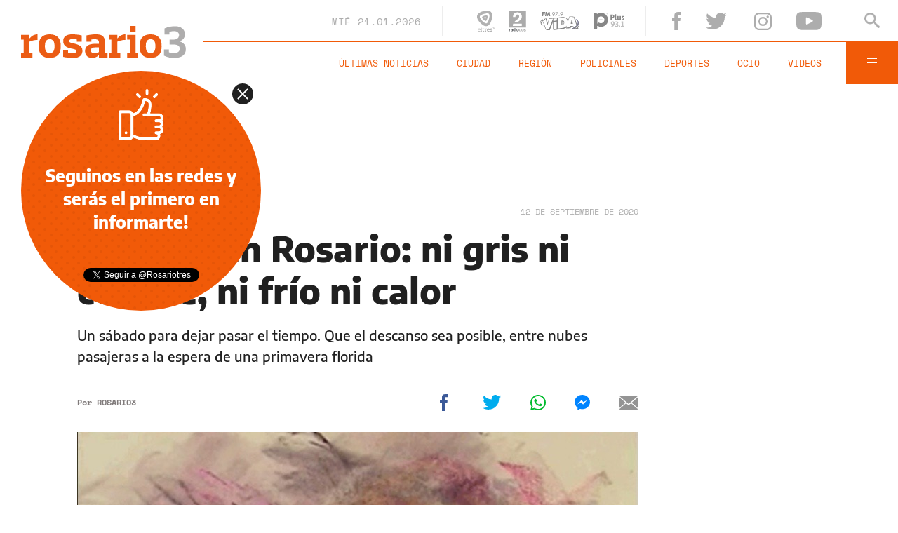

--- FILE ---
content_type: text/html;charset=UTF-8
request_url: https://www.rosario3.com/ajax/api-infoclima-local.html
body_size: 489
content:



<?xml version="1.0" encoding="ISO-8859-1"?>
<Pronostico>
<ciudad>Rosario</ciudad><hoy><ultactualizacion>1768978800</ultactualizacion><descripcion> </descripcion><estadoIcono>3</estadoIcono><estadoDetalle>Nublado</estadoDetalle><temperatura>17.9</temperatura><humedad>81</humedad><presion>1012.2</presion><uv>13.3</uv><sensacionTermica>17.9</sensacionTermica><solSale>6:15</solSale><solPone>20:05</solPone><luna2>Luna Creciente</luna2><luna3>18/01</luna3><luna4>01/02</luna4></hoy><hora1><hora>1768986000</hora><estadoIcono>1</estadoIcono><estadoDescripcion>Despejado</estadoDescripcion><temperatura>20</temperatura><humedad>60</humedad></hora1><hora2><hora>1769000400</hora><estadoIcono>1</estadoIcono><estadoDescripcion>Despejado</estadoDescripcion><temperatura>25</temperatura><humedad>39</humedad></hora2><hora3><hora>1769014800</hora><estadoIcono>1</estadoIcono><estadoDescripcion>Despejado</estadoDescripcion><temperatura>30</temperatura><humedad>23</humedad></hora3><hora4><hora>1769029200</hora><estadoIcono>1</estadoIcono><estadoDescripcion>Despejado</estadoDescripcion><temperatura>29</temperatura><humedad>33</humedad></hora4> <pronostico1><dia>1768953600</dia><maxima>30</maxima><minima>21</minima><estadoIcono>2</estadoIcono><estadoDescripcion>Nublado Parcial</estadoDescripcion><humedad>28</humedad><uv>13.3</uv><solsale>6:15</solsale><solpone>20:05</solpone><lunasale>9:52</lunasale><lunapone>22:30</lunapone></pronostico1><pronostico2><dia>1769040000</dia><maxima>31</maxima><minima>20</minima><estadoIcono>5</estadoIcono><estadoDescripcion>Lluvia</estadoDescripcion><humedad>31</humedad><uv>12.9</uv><solsale>6:15</solsale><solpone>20:05</solpone><lunasale>10:54</lunasale><lunapone>22:57</lunapone></pronostico2><pronostico3><dia>1769126400</dia><maxima>29</maxima><minima>19</minima><estadoIcono>3</estadoIcono><estadoDescripcion>Nublado</estadoDescripcion><humedad>34</humedad><uv>12.9</uv><solsale>6:15</solsale><solpone>20:05</solpone><lunasale>11:58</lunasale><lunapone>23:27</lunapone></pronostico3><pronostico4><dia>1769212800</dia><maxima>34</maxima><minima>24</minima><estadoIcono>2</estadoIcono><estadoDescripcion>Nublado Parcial</estadoDescripcion><humedad>39</humedad><uv>12.1</uv><solsale>6:15</solsale><solpone>20:05</solpone><lunasale>13:04</lunasale><lunapone>23:59</lunapone></pronostico4><pronostico5><dia>1769299200</dia><maxima>35</maxima><minima>25</minima><estadoIcono>1</estadoIcono><estadoDescripcion>Despejado</estadoDescripcion><humedad>38</humedad><uv>12.7</uv><solsale>6:15</solsale><solpone>20:05</solpone><lunasale>14:13</lunasale><lunapone></lunapone></pronostico5>         </Pronostico>



--- FILE ---
content_type: text/html; charset=utf-8
request_url: https://www.google.com/recaptcha/api2/aframe
body_size: 266
content:
<!DOCTYPE HTML><html><head><meta http-equiv="content-type" content="text/html; charset=UTF-8"></head><body><script nonce="meRVYMs6aHySp_0cUnr1GQ">/** Anti-fraud and anti-abuse applications only. See google.com/recaptcha */ try{var clients={'sodar':'https://pagead2.googlesyndication.com/pagead/sodar?'};window.addEventListener("message",function(a){try{if(a.source===window.parent){var b=JSON.parse(a.data);var c=clients[b['id']];if(c){var d=document.createElement('img');d.src=c+b['params']+'&rc='+(localStorage.getItem("rc::a")?sessionStorage.getItem("rc::b"):"");window.document.body.appendChild(d);sessionStorage.setItem("rc::e",parseInt(sessionStorage.getItem("rc::e")||0)+1);localStorage.setItem("rc::h",'1768994975673');}}}catch(b){}});window.parent.postMessage("_grecaptcha_ready", "*");}catch(b){}</script></body></html>

--- FILE ---
content_type: application/javascript; charset=utf-8
request_url: https://fundingchoicesmessages.google.com/f/AGSKWxUTHPOS8_sEnYqNIs6X5g1YSQ2DdxQJD10Pvy8LJ-x8A6TYyfFeraXrIkS5Uo7NEGdCLCBjOMBFgRbgoS5EvI_Dzt4blBFOKB5n4roIpRGTXPmtrZiU_TjbPvbLGXREni60f8Mf1SLKpcqofKfBkaHRRX7cRpQT5aBYD0QDHGmCfVgF2dgrXE08AvR4/_/as/gb?stid=/show-ads./ad01./css/adv./msnads1.
body_size: -1295
content:
window['83cba8ea-cc59-4040-b76a-cfcfc68cc05c'] = true;

--- FILE ---
content_type: application/javascript
request_url: https://oa.openxcdn.net/esp.js
body_size: 7654
content:
window.ox_esp=function(t){var e={};function r(n){if(e[n])return e[n].exports;var o=e[n]={i:n,l:!1,exports:{}};return t[n].call(o.exports,o,o.exports,r),o.l=!0,o.exports}return r.m=t,r.c=e,r.d=function(t,e,n){r.o(t,e)||Object.defineProperty(t,e,{enumerable:!0,get:n})},r.r=function(t){"undefined"!=typeof Symbol&&Symbol.toStringTag&&Object.defineProperty(t,Symbol.toStringTag,{value:"Module"}),Object.defineProperty(t,"__esModule",{value:!0})},r.t=function(t,e){if(1&e&&(t=r(t)),8&e)return t;if(4&e&&"object"==typeof t&&t&&t.__esModule)return t;var n=Object.create(null);if(r.r(n),Object.defineProperty(n,"default",{enumerable:!0,value:t}),2&e&&"string"!=typeof t)for(var o in t)r.d(n,o,function(e){return t[e]}.bind(null,o));return n},r.n=function(t){var e=t&&t.__esModule?function(){return t.default}:function(){return t};return r.d(e,"a",e),e},r.o=function(t,e){return Object.prototype.hasOwnProperty.call(t,e)},r.p="",r(r.s=12)}([function(t,e,r){t.exports=r(2)},function(t,e){function r(t,e,r,n,o,i,a){try{var s=t[i](a),u=s.value}catch(t){return void r(t)}s.done?e(u):Promise.resolve(u).then(n,o)}t.exports=function(t){return function(){var e=this,n=arguments;return new Promise((function(o,i){var a=t.apply(e,n);function s(t){r(a,o,i,s,u,"next",t)}function u(t){r(a,o,i,s,u,"throw",t)}s(void 0)}))}},t.exports.default=t.exports,t.exports.__esModule=!0},function(t,e,r){var n=function(t){"use strict";var e=Object.prototype,r=e.hasOwnProperty,n="function"==typeof Symbol?Symbol:{},o=n.iterator||"@@iterator",i=n.asyncIterator||"@@asyncIterator",a=n.toStringTag||"@@toStringTag";function s(t,e,r){return Object.defineProperty(t,e,{value:r,enumerable:!0,configurable:!0,writable:!0}),t[e]}try{s({},"")}catch(t){s=function(t,e,r){return t[e]=r}}function u(t,e,r,n){var o=e&&e.prototype instanceof p?e:p,i=Object.create(o.prototype),a=new O(n||[]);return i._invoke=function(t,e,r){var n="suspendedStart";return function(o,i){if("executing"===n)throw new Error("Generator is already running");if("completed"===n){if("throw"===o)throw i;return A()}for(r.method=o,r.arg=i;;){var a=r.delegate;if(a){var s=w(a,r);if(s){if(s===f)continue;return s}}if("next"===r.method)r.sent=r._sent=r.arg;else if("throw"===r.method){if("suspendedStart"===n)throw n="completed",r.arg;r.dispatchException(r.arg)}else"return"===r.method&&r.abrupt("return",r.arg);n="executing";var u=c(t,e,r);if("normal"===u.type){if(n=r.done?"completed":"suspendedYield",u.arg===f)continue;return{value:u.arg,done:r.done}}"throw"===u.type&&(n="completed",r.method="throw",r.arg=u.arg)}}}(t,r,a),i}function c(t,e,r){try{return{type:"normal",arg:t.call(e,r)}}catch(t){return{type:"throw",arg:t}}}t.wrap=u;var f={};function p(){}function l(){}function h(){}var d={};d[o]=function(){return this};var y=Object.getPrototypeOf,b=y&&y(y(E([])));b&&b!==e&&r.call(b,o)&&(d=b);var v=h.prototype=p.prototype=Object.create(d);function g(t){["next","throw","return"].forEach((function(e){s(t,e,(function(t){return this._invoke(e,t)}))}))}function m(t,e){var n;this._invoke=function(o,i){function a(){return new e((function(n,a){!function n(o,i,a,s){var u=c(t[o],t,i);if("throw"!==u.type){var f=u.arg,p=f.value;return p&&"object"==typeof p&&r.call(p,"__await")?e.resolve(p.__await).then((function(t){n("next",t,a,s)}),(function(t){n("throw",t,a,s)})):e.resolve(p).then((function(t){f.value=t,a(f)}),(function(t){return n("throw",t,a,s)}))}s(u.arg)}(o,i,n,a)}))}return n=n?n.then(a,a):a()}}function w(t,e){var r=t.iterator[e.method];if(void 0===r){if(e.delegate=null,"throw"===e.method){if(t.iterator.return&&(e.method="return",e.arg=void 0,w(t,e),"throw"===e.method))return f;e.method="throw",e.arg=new TypeError("The iterator does not provide a 'throw' method")}return f}var n=c(r,t.iterator,e.arg);if("throw"===n.type)return e.method="throw",e.arg=n.arg,e.delegate=null,f;var o=n.arg;return o?o.done?(e[t.resultName]=o.value,e.next=t.nextLoc,"return"!==e.method&&(e.method="next",e.arg=void 0),e.delegate=null,f):o:(e.method="throw",e.arg=new TypeError("iterator result is not an object"),e.delegate=null,f)}function x(t){var e={tryLoc:t[0]};1 in t&&(e.catchLoc=t[1]),2 in t&&(e.finallyLoc=t[2],e.afterLoc=t[3]),this.tryEntries.push(e)}function _(t){var e=t.completion||{};e.type="normal",delete e.arg,t.completion=e}function O(t){this.tryEntries=[{tryLoc:"root"}],t.forEach(x,this),this.reset(!0)}function E(t){if(t){var e=t[o];if(e)return e.call(t);if("function"==typeof t.next)return t;if(!isNaN(t.length)){var n=-1,i=function e(){for(;++n<t.length;)if(r.call(t,n))return e.value=t[n],e.done=!1,e;return e.value=void 0,e.done=!0,e};return i.next=i}}return{next:A}}function A(){return{value:void 0,done:!0}}return l.prototype=v.constructor=h,h.constructor=l,l.displayName=s(h,a,"GeneratorFunction"),t.isGeneratorFunction=function(t){var e="function"==typeof t&&t.constructor;return!!e&&(e===l||"GeneratorFunction"===(e.displayName||e.name))},t.mark=function(t){return Object.setPrototypeOf?Object.setPrototypeOf(t,h):(t.__proto__=h,s(t,a,"GeneratorFunction")),t.prototype=Object.create(v),t},t.awrap=function(t){return{__await:t}},g(m.prototype),m.prototype[i]=function(){return this},t.AsyncIterator=m,t.async=function(e,r,n,o,i){void 0===i&&(i=Promise);var a=new m(u(e,r,n,o),i);return t.isGeneratorFunction(r)?a:a.next().then((function(t){return t.done?t.value:a.next()}))},g(v),s(v,a,"Generator"),v[o]=function(){return this},v.toString=function(){return"[object Generator]"},t.keys=function(t){var e=[];for(var r in t)e.push(r);return e.reverse(),function r(){for(;e.length;){var n=e.pop();if(n in t)return r.value=n,r.done=!1,r}return r.done=!0,r}},t.values=E,O.prototype={constructor:O,reset:function(t){if(this.prev=0,this.next=0,this.sent=this._sent=void 0,this.done=!1,this.delegate=null,this.method="next",this.arg=void 0,this.tryEntries.forEach(_),!t)for(var e in this)"t"===e.charAt(0)&&r.call(this,e)&&!isNaN(+e.slice(1))&&(this[e]=void 0)},stop:function(){this.done=!0;var t=this.tryEntries[0].completion;if("throw"===t.type)throw t.arg;return this.rval},dispatchException:function(t){if(this.done)throw t;var e=this;function n(r,n){return a.type="throw",a.arg=t,e.next=r,n&&(e.method="next",e.arg=void 0),!!n}for(var o=this.tryEntries.length-1;o>=0;--o){var i=this.tryEntries[o],a=i.completion;if("root"===i.tryLoc)return n("end");if(i.tryLoc<=this.prev){var s=r.call(i,"catchLoc"),u=r.call(i,"finallyLoc");if(s&&u){if(this.prev<i.catchLoc)return n(i.catchLoc,!0);if(this.prev<i.finallyLoc)return n(i.finallyLoc)}else if(s){if(this.prev<i.catchLoc)return n(i.catchLoc,!0)}else{if(!u)throw new Error("try statement without catch or finally");if(this.prev<i.finallyLoc)return n(i.finallyLoc)}}}},abrupt:function(t,e){for(var n=this.tryEntries.length-1;n>=0;--n){var o=this.tryEntries[n];if(o.tryLoc<=this.prev&&r.call(o,"finallyLoc")&&this.prev<o.finallyLoc){var i=o;break}}i&&("break"===t||"continue"===t)&&i.tryLoc<=e&&e<=i.finallyLoc&&(i=null);var a=i?i.completion:{};return a.type=t,a.arg=e,i?(this.method="next",this.next=i.finallyLoc,f):this.complete(a)},complete:function(t,e){if("throw"===t.type)throw t.arg;return"break"===t.type||"continue"===t.type?this.next=t.arg:"return"===t.type?(this.rval=this.arg=t.arg,this.method="return",this.next="end"):"normal"===t.type&&e&&(this.next=e),f},finish:function(t){for(var e=this.tryEntries.length-1;e>=0;--e){var r=this.tryEntries[e];if(r.finallyLoc===t)return this.complete(r.completion,r.afterLoc),_(r),f}},catch:function(t){for(var e=this.tryEntries.length-1;e>=0;--e){var r=this.tryEntries[e];if(r.tryLoc===t){var n=r.completion;if("throw"===n.type){var o=n.arg;_(r)}return o}}throw new Error("illegal catch attempt")},delegateYield:function(t,e,r){return this.delegate={iterator:E(t),resultName:e,nextLoc:r},"next"===this.method&&(this.arg=void 0),f}},t}(t.exports);try{regeneratorRuntime=n}catch(t){Function("r","regeneratorRuntime = r")(n)}},function(t,e){t.exports=function(t,e){(null==e||e>t.length)&&(e=t.length);for(var r=0,n=new Array(e);r<e;r++)n[r]=t[r];return n},t.exports.default=t.exports,t.exports.__esModule=!0},function(t,e,r){var n=r(8),o=r(9),i=r(10),a=r(11);t.exports=function(t){return n(t)||o(t)||i(t)||a()},t.exports.default=t.exports,t.exports.__esModule=!0},function(t,e){t.exports=function(t,e){if(!(t instanceof e))throw new TypeError("Cannot call a class as a function")},t.exports.default=t.exports,t.exports.__esModule=!0},function(t,e){function r(t,e){for(var r=0;r<e.length;r++){var n=e[r];n.enumerable=n.enumerable||!1,n.configurable=!0,"value"in n&&(n.writable=!0),Object.defineProperty(t,n.key,n)}}t.exports=function(t,e,n){return e&&r(t.prototype,e),n&&r(t,n),t},t.exports.default=t.exports,t.exports.__esModule=!0},function(t,e){t.exports=function(t,e,r){return e in t?Object.defineProperty(t,e,{value:r,enumerable:!0,configurable:!0,writable:!0}):t[e]=r,t},t.exports.default=t.exports,t.exports.__esModule=!0},function(t,e,r){var n=r(3);t.exports=function(t){if(Array.isArray(t))return n(t)},t.exports.default=t.exports,t.exports.__esModule=!0},function(t,e){t.exports=function(t){if("undefined"!=typeof Symbol&&null!=t[Symbol.iterator]||null!=t["@@iterator"])return Array.from(t)},t.exports.default=t.exports,t.exports.__esModule=!0},function(t,e,r){var n=r(3);t.exports=function(t,e){if(t){if("string"==typeof t)return n(t,e);var r=Object.prototype.toString.call(t).slice(8,-1);return"Object"===r&&t.constructor&&(r=t.constructor.name),"Map"===r||"Set"===r?Array.from(t):"Arguments"===r||/^(?:Ui|I)nt(?:8|16|32)(?:Clamped)?Array$/.test(r)?n(t,e):void 0}},t.exports.default=t.exports,t.exports.__esModule=!0},function(t,e){t.exports=function(){throw new TypeError("Invalid attempt to spread non-iterable instance.\nIn order to be iterable, non-array objects must have a [Symbol.iterator]() method.")},t.exports.default=t.exports,t.exports.__esModule=!0},function(t,e,r){"use strict";r.r(e),r.d(e,"getIds",(function(){return it})),r.d(e,"getESPId",(function(){return nt}));var n=r(1),o=r.n(n),i=r(0),a=r.n(i),s="undefined"!=typeof globalThis&&globalThis||"undefined"!=typeof self&&self||void 0!==s&&s,u="URLSearchParams"in s,c="Symbol"in s&&"iterator"in Symbol,f="FileReader"in s&&"Blob"in s&&function(){try{return new Blob,!0}catch(t){return!1}}(),p="FormData"in s,l="ArrayBuffer"in s;if(l)var h=["[object Int8Array]","[object Uint8Array]","[object Uint8ClampedArray]","[object Int16Array]","[object Uint16Array]","[object Int32Array]","[object Uint32Array]","[object Float32Array]","[object Float64Array]"],d=ArrayBuffer.isView||function(t){return t&&h.indexOf(Object.prototype.toString.call(t))>-1};function y(t){if("string"!=typeof t&&(t=String(t)),/[^a-z0-9\-#$%&'*+.^_`|~!]/i.test(t)||""===t)throw new TypeError('Invalid character in header field name: "'+t+'"');return t.toLowerCase()}function b(t){return"string"!=typeof t&&(t=String(t)),t}function v(t){var e={next:function(){var e=t.shift();return{done:void 0===e,value:e}}};return c&&(e[Symbol.iterator]=function(){return e}),e}function g(t){this.map={},t instanceof g?t.forEach((function(t,e){this.append(e,t)}),this):Array.isArray(t)?t.forEach((function(t){this.append(t[0],t[1])}),this):t&&Object.getOwnPropertyNames(t).forEach((function(e){this.append(e,t[e])}),this)}function m(t){if(t.bodyUsed)return Promise.reject(new TypeError("Already read"));t.bodyUsed=!0}function w(t){return new Promise((function(e,r){t.onload=function(){e(t.result)},t.onerror=function(){r(t.error)}}))}function x(t){var e=new FileReader,r=w(e);return e.readAsArrayBuffer(t),r}function _(t){if(t.slice)return t.slice(0);var e=new Uint8Array(t.byteLength);return e.set(new Uint8Array(t)),e.buffer}function O(){return this.bodyUsed=!1,this._initBody=function(t){var e;this.bodyUsed=this.bodyUsed,this._bodyInit=t,t?"string"==typeof t?this._bodyText=t:f&&Blob.prototype.isPrototypeOf(t)?this._bodyBlob=t:p&&FormData.prototype.isPrototypeOf(t)?this._bodyFormData=t:u&&URLSearchParams.prototype.isPrototypeOf(t)?this._bodyText=t.toString():l&&f&&((e=t)&&DataView.prototype.isPrototypeOf(e))?(this._bodyArrayBuffer=_(t.buffer),this._bodyInit=new Blob([this._bodyArrayBuffer])):l&&(ArrayBuffer.prototype.isPrototypeOf(t)||d(t))?this._bodyArrayBuffer=_(t):this._bodyText=t=Object.prototype.toString.call(t):this._bodyText="",this.headers.get("content-type")||("string"==typeof t?this.headers.set("content-type","text/plain;charset=UTF-8"):this._bodyBlob&&this._bodyBlob.type?this.headers.set("content-type",this._bodyBlob.type):u&&URLSearchParams.prototype.isPrototypeOf(t)&&this.headers.set("content-type","application/x-www-form-urlencoded;charset=UTF-8"))},f&&(this.blob=function(){var t=m(this);if(t)return t;if(this._bodyBlob)return Promise.resolve(this._bodyBlob);if(this._bodyArrayBuffer)return Promise.resolve(new Blob([this._bodyArrayBuffer]));if(this._bodyFormData)throw new Error("could not read FormData body as blob");return Promise.resolve(new Blob([this._bodyText]))},this.arrayBuffer=function(){if(this._bodyArrayBuffer){var t=m(this);return t||(ArrayBuffer.isView(this._bodyArrayBuffer)?Promise.resolve(this._bodyArrayBuffer.buffer.slice(this._bodyArrayBuffer.byteOffset,this._bodyArrayBuffer.byteOffset+this._bodyArrayBuffer.byteLength)):Promise.resolve(this._bodyArrayBuffer))}return this.blob().then(x)}),this.text=function(){var t,e,r,n=m(this);if(n)return n;if(this._bodyBlob)return t=this._bodyBlob,e=new FileReader,r=w(e),e.readAsText(t),r;if(this._bodyArrayBuffer)return Promise.resolve(function(t){for(var e=new Uint8Array(t),r=new Array(e.length),n=0;n<e.length;n++)r[n]=String.fromCharCode(e[n]);return r.join("")}(this._bodyArrayBuffer));if(this._bodyFormData)throw new Error("could not read FormData body as text");return Promise.resolve(this._bodyText)},p&&(this.formData=function(){return this.text().then(P)}),this.json=function(){return this.text().then(JSON.parse)},this}g.prototype.append=function(t,e){t=y(t),e=b(e);var r=this.map[t];this.map[t]=r?r+", "+e:e},g.prototype.delete=function(t){delete this.map[y(t)]},g.prototype.get=function(t){return t=y(t),this.has(t)?this.map[t]:null},g.prototype.has=function(t){return this.map.hasOwnProperty(y(t))},g.prototype.set=function(t,e){this.map[y(t)]=b(e)},g.prototype.forEach=function(t,e){for(var r in this.map)this.map.hasOwnProperty(r)&&t.call(e,this.map[r],r,this)},g.prototype.keys=function(){var t=[];return this.forEach((function(e,r){t.push(r)})),v(t)},g.prototype.values=function(){var t=[];return this.forEach((function(e){t.push(e)})),v(t)},g.prototype.entries=function(){var t=[];return this.forEach((function(e,r){t.push([r,e])})),v(t)},c&&(g.prototype[Symbol.iterator]=g.prototype.entries);var E=["DELETE","GET","HEAD","OPTIONS","POST","PUT"];function A(t,e){if(!(this instanceof A))throw new TypeError('Please use the "new" operator, this DOM object constructor cannot be called as a function.');var r,n,o=(e=e||{}).body;if(t instanceof A){if(t.bodyUsed)throw new TypeError("Already read");this.url=t.url,this.credentials=t.credentials,e.headers||(this.headers=new g(t.headers)),this.method=t.method,this.mode=t.mode,this.signal=t.signal,o||null==t._bodyInit||(o=t._bodyInit,t.bodyUsed=!0)}else this.url=String(t);if(this.credentials=e.credentials||this.credentials||"same-origin",!e.headers&&this.headers||(this.headers=new g(e.headers)),this.method=(r=e.method||this.method||"GET",n=r.toUpperCase(),E.indexOf(n)>-1?n:r),this.mode=e.mode||this.mode||null,this.signal=e.signal||this.signal,this.referrer=null,("GET"===this.method||"HEAD"===this.method)&&o)throw new TypeError("Body not allowed for GET or HEAD requests");if(this._initBody(o),!("GET"!==this.method&&"HEAD"!==this.method||"no-store"!==e.cache&&"no-cache"!==e.cache)){var i=/([?&])_=[^&]*/;if(i.test(this.url))this.url=this.url.replace(i,"$1_="+(new Date).getTime());else{this.url+=(/\?/.test(this.url)?"&":"?")+"_="+(new Date).getTime()}}}function P(t){var e=new FormData;return t.trim().split("&").forEach((function(t){if(t){var r=t.split("="),n=r.shift().replace(/\+/g," "),o=r.join("=").replace(/\+/g," ");e.append(decodeURIComponent(n),decodeURIComponent(o))}})),e}function T(t,e){if(!(this instanceof T))throw new TypeError('Please use the "new" operator, this DOM object constructor cannot be called as a function.');e||(e={}),this.type="default",this.status=void 0===e.status?200:e.status,this.ok=this.status>=200&&this.status<300,this.statusText=void 0===e.statusText?"":""+e.statusText,this.headers=new g(e.headers),this.url=e.url||"",this._initBody(t)}A.prototype.clone=function(){return new A(this,{body:this._bodyInit})},O.call(A.prototype),O.call(T.prototype),T.prototype.clone=function(){return new T(this._bodyInit,{status:this.status,statusText:this.statusText,headers:new g(this.headers),url:this.url})},T.error=function(){var t=new T(null,{status:0,statusText:""});return t.type="error",t};var j=[301,302,303,307,308];T.redirect=function(t,e){if(-1===j.indexOf(e))throw new RangeError("Invalid status code");return new T(null,{status:e,headers:{location:t}})};var S=s.DOMException;try{new S}catch(t){(S=function(t,e){this.message=t,this.name=e;var r=Error(t);this.stack=r.stack}).prototype=Object.create(Error.prototype),S.prototype.constructor=S}function L(t,e){return new Promise((function(r,n){var o=new A(t,e);if(o.signal&&o.signal.aborted)return n(new S("Aborted","AbortError"));var i=new XMLHttpRequest;function a(){i.abort()}i.onload=function(){var t,e,n={status:i.status,statusText:i.statusText,headers:(t=i.getAllResponseHeaders()||"",e=new g,t.replace(/\r?\n[\t ]+/g," ").split("\r").map((function(t){return 0===t.indexOf("\n")?t.substr(1,t.length):t})).forEach((function(t){var r=t.split(":"),n=r.shift().trim();if(n){var o=r.join(":").trim();e.append(n,o)}})),e)};n.url="responseURL"in i?i.responseURL:n.headers.get("X-Request-URL");var o="response"in i?i.response:i.responseText;setTimeout((function(){r(new T(o,n))}),0)},i.onerror=function(){setTimeout((function(){n(new TypeError("Network request failed"))}),0)},i.ontimeout=function(){setTimeout((function(){n(new TypeError("Network request failed"))}),0)},i.onabort=function(){setTimeout((function(){n(new S("Aborted","AbortError"))}),0)},i.open(o.method,function(t){try{return""===t&&s.location.href?s.location.href:t}catch(e){return t}}(o.url),!0),"include"===o.credentials?i.withCredentials=!0:"omit"===o.credentials&&(i.withCredentials=!1),"responseType"in i&&(f?i.responseType="blob":l&&o.headers.get("Content-Type")&&-1!==o.headers.get("Content-Type").indexOf("application/octet-stream")&&(i.responseType="arraybuffer")),!e||"object"!=typeof e.headers||e.headers instanceof g?o.headers.forEach((function(t,e){i.setRequestHeader(e,t)})):Object.getOwnPropertyNames(e.headers).forEach((function(t){i.setRequestHeader(t,b(e.headers[t]))})),o.signal&&(o.signal.addEventListener("abort",a),i.onreadystatechange=function(){4===i.readyState&&o.signal.removeEventListener("abort",a)}),i.send(void 0===o._bodyInit?null:o._bodyInit)}))}L.polyfill=!0,s.fetch||(s.fetch=L,s.Headers=g,s.Request=A,s.Response=T);r(2);var B=r(4),U=r.n(B),I=r(5),k=r.n(I),C=r(6),D=r.n(C),F=r(7),R=r.n(F);function M(t,e){var r=Object.keys(t);if(Object.getOwnPropertySymbols){var n=Object.getOwnPropertySymbols(t);e&&(n=n.filter((function(e){return Object.getOwnPropertyDescriptor(t,e).enumerable}))),r.push.apply(r,n)}return r}var N={resourceId:"esp",logging:"error",identityLink:!1};function G(t,e){var r=function(t){for(var e=1;e<arguments.length;e++){var r=null!=arguments[e]?arguments[e]:{};e%2?M(Object(r),!0).forEach((function(e){R()(t,e,r[e])})):Object.getOwnPropertyDescriptors?Object.defineProperties(t,Object.getOwnPropertyDescriptors(r)):M(Object(r)).forEach((function(e){Object.defineProperty(t,e,Object.getOwnPropertyDescriptor(r,e))}))}return t}({},t);for(var n in e)r[n]=e[n];return r}var H,q,X,V=new(function(){function t(){k()(this,t),this.update(N)}return D()(t,[{key:"update",value:function(t){if(t){var e=G(this,t);Object.assign(this,e)}}}]),t}()),Y=["debug","info","warn","error"],$=Y.reduce((function(t,e,r){return t[e]=function(){var t="debug"===e?"log":e,n=V.logging;if(n&&console&&"function"==typeof console[t]){var o=Y.indexOf(n.toString().toLocaleLowerCase());if(!0===n||o>-1&&r>=o){for(var i,a=arguments.length,s=new Array(a),u=0;u<a;u++)s[u]=arguments[u];var c=[].concat(s),f=c[0],p=c.slice(1);(i=console)[t].apply(i,["".concat(e.toUpperCase()," - (ox_esp) ").concat(f)].concat(U()(p)))}}},t}),{});function J(){return z.apply(this,arguments)}function z(){return(z=o()(a.a.mark((function t(){var e,r,n;return a.a.wrap((function(t){for(;;)switch(t.prev=t.next){case 0:if(void 0!==H){t.next=8;break}return e=new Promise((function(t,e){window.__uspapi?($.debug("US Privacy library is present"),__uspapi("getUSPData",1,(function(r,n){n?K(r.uspString)?t():($.debug("User has not given consent."),e(!1)):e()}))):t()})),r=new Promise((function(t,e){window.__tcfapi?($.debug("TCFAPI library is present"),window.__tcfapi("getTCData",2,(function(r,n){n?!r.gdprApplies||r.vendor.consents[69]&&r.purpose.consents[1]?t():($.debug("User has not given consent."),e(!1)):e()}),[69])):t()})),n=new Promise((function(t,e){window.__cmp?($.debug("CMP library is present"),window.__cmp("getVendorConsents",[69],(function(r){!r.gdprApplies||!0===r.vendorConsents[69]&&!0===r.purposeConsents[1]?t():($.debug("User has not given consent."),e(!1))}))):t()})),H=Promise.all([e,n,r]).then((function(t){return!0})).catch((function(t){return!1})),t.abrupt("return",H);case 8:return t.abrupt("return",H);case 9:case"end":return t.stop()}}),t)})))).apply(this,arguments)}function K(t){var e=t.split("")[2];return"Y"!==e&&("N"===e?$.debug("User gave consent"):"-"===e&&$.debug("CCPA doesnt apply to this user"),!0)}function Q(){return W.apply(this,arguments)}function W(){return(W=o()(a.a.mark((function t(){var e,r,n;return a.a.wrap((function(t){for(;;)switch(t.prev=t.next){case 0:if(!q){t.next=4;break}return t.abrupt("return",q);case 4:if(t.t0=V.identityLink&&window.ats,!t.t0){t.next=9;break}return t.next=8,window.ats.retrieveEnvelope().then((function(t){return JSON.parse(t).envelope}));case 8:t.t0=t.sent;case 9:return e=t.t0,r="?url="+encodeURIComponent(tt()),r=V.resourceId?r+"&rid="+V.resourceId:r,r=e?r+"&env="+e:r,t.next=15,fetch("https://oajs.openx.net/esp"+r,{method:"GET",credentials:"include"}).then((function(t){return t.json()})).catch((function(t){$.error("Call to OX failed"+t)}));case 15:return n=t.sent,q=n||{},t.abrupt("return",q);case 18:case"end":return t.stop()}}),t)})))).apply(this,arguments)}function Z(t){if(0!=t){var e="<iframe src='https://google-bidout-d.openx.net/w/1.0/pd?plm="+(t||5)+"' width='0' height='0' style='display:none;'></iframe>",r=document.createElement("div");r.innerHTML=e,document.body.appendChild(r)}}function tt(){var t;try{t=top.location.href}catch(t){}return t||function(){var t=document.referrer;try{t=top.document.referrer}catch(e){if(parent)try{t=parent.document.referrer}catch(t){}}if(!t&&opener)try{t=opener.location.href}catch(t){}return t||""}()}var et=document.currentScript.getAttribute("data-ox-plm")||5,rt={identityLink:!!document.currentScript.getAttribute("data-ox-ats"),logging:document.currentScript.getAttribute("data-ox-debug")?"debug":"error",resourceId:document.currentScript.getAttribute("data-ox-rid")||"esp"};function nt(){return ot.apply(this,arguments)}function ot(){return(ot=o()(a.a.mark((function t(){return a.a.wrap((function(t){for(;;)switch(t.prev=t.next){case 0:return t.next=2,J();case 2:if(!t.sent){t.next=17;break}if(void 0!==X){t.next=13;break}return t.next=7,Q();case 7:return X=t.sent,$.debug("getESPId: calling OX:",X.esp),Z(et),t.abrupt("return",X.esp);case 13:return $.debug("getESPId: grabbing from cache:",X.esp),t.abrupt("return",X.esp);case 15:t.next=18;break;case 17:return t.abrupt("return",void 0);case 18:case"end":return t.stop()}}),t)})))).apply(this,arguments)}function it(){return at.apply(this,arguments)}function at(){return(at=o()(a.a.mark((function t(){return a.a.wrap((function(t){for(;;)switch(t.prev=t.next){case 0:return t.next=2,J();case 2:if(!t.sent){t.next=16;break}if(void 0!==X){t.next=12;break}return t.next=7,Q();case 7:return X=t.sent,$.debug("getOAIds: calling OX:",X),t.abrupt("return",X);case 12:return $.debug("getOAIds: grabbing from cache:",X),t.abrupt("return",X);case 14:t.next=17;break;case 16:return t.abrupt("return",void 0);case 17:case"end":return t.stop()}}),t)})))).apply(this,arguments)}V.update(rt),window.googletag=window.googletag||{},window.googletag.encryptedSignalProviders=window.googletag.encryptedSignalProviders||[],window.googletag.encryptedSignalProviders.push({id:"openx",collectorFunction:function(){return nt().then((function(t){return t||void 0}))}})}]);